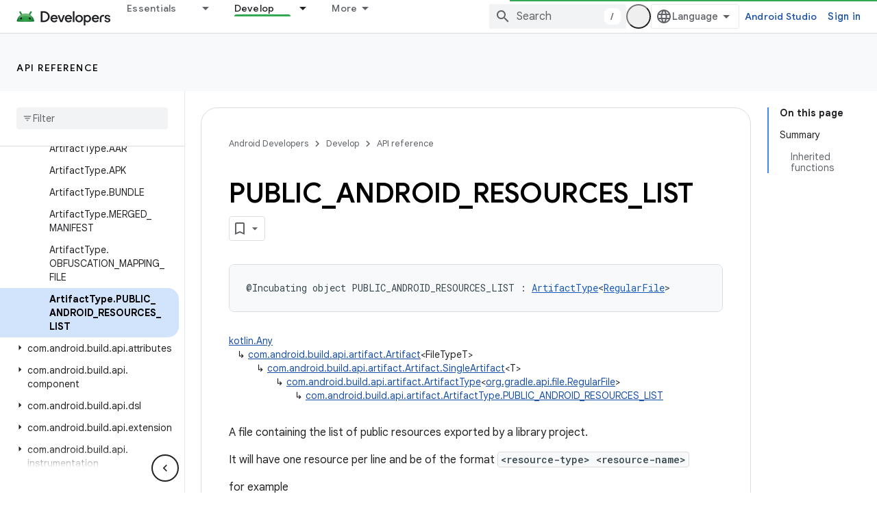

--- FILE ---
content_type: text/html; charset=UTF-8
request_url: https://feedback-pa.clients6.google.com/static/proxy.html?usegapi=1&jsh=m%3B%2F_%2Fscs%2Fabc-static%2F_%2Fjs%2Fk%3Dgapi.lb.en.2kN9-TZiXrM.O%2Fd%3D1%2Frs%3DAHpOoo_B4hu0FeWRuWHfxnZ3V0WubwN7Qw%2Fm%3D__features__
body_size: 78
content:
<!DOCTYPE html>
<html>
<head>
<title></title>
<meta http-equiv="X-UA-Compatible" content="IE=edge" />
<script type="text/javascript" nonce="S3qv5pp62419UQ7oAHuMFg">
  window['startup'] = function() {
    googleapis.server.init();
  };
</script>
<script type="text/javascript"
  src="https://apis.google.com/js/googleapis.proxy.js?onload=startup" async
  defer nonce="S3qv5pp62419UQ7oAHuMFg"></script>
</head>
<body>
</body>
</html>


--- FILE ---
content_type: text/javascript
request_url: https://www.gstatic.com/devrel-devsite/prod/v0079f7325df1e0b784a1ccbfee37e53c0b91b20a7fc0e564436ed01ec55d2539/android/js/devsite_devsite_callout_notification_module.js
body_size: -865
content:
(function(_ds){var window=this;try{customElements.define("devsite-callout-notification",_ds.gQ)}catch(a){console.warn("Unrecognized DevSite custom element - DevsiteCalloutNotification",a)};})(_ds_www);
